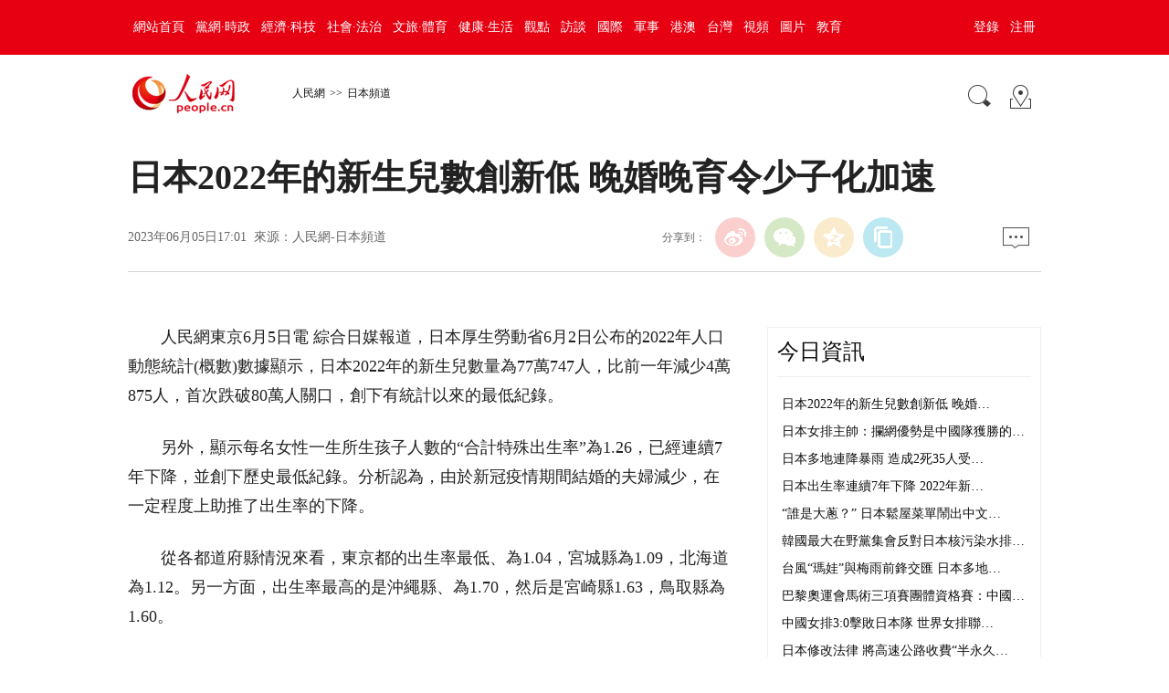

--- FILE ---
content_type: text/html
request_url: http://japan.people.com.cn/BIG5/n1/2023/0605/c35421-40006778.html
body_size: 7149
content:
<!DOCTYPE html PUBLIC "-//W3C//DTD XHTML 1.0 Transitional//EN" "http://www.w3.org/TR/xhtml1/DTD/xhtml1-transitional.dtd">
<html xmlns="http://www.w3.org/1999/xhtml">
<head>
<meta http-equiv="content-type" content="text/html;charset=UTF-8"/>
<meta http-equiv="Content-Language" content="utf-8" />
<meta content="all" name="robots" />
<title>日本2022年的新生兒數創新低 晚婚晚育令少子化加速--日本頻道--人民網 </title>
<meta name="keywords" content="" />
<meta name="description" content="人民網東京6月5日電綜合日媒報道，日本厚生勞動省6月2日公布的2022年人口動態統計(概數)數據顯示，日本2022年的新生兒數量為77萬747人，比前一年減少4萬875人，首次跌破80萬人關口，創下有" />
<meta name="copyright" content="人民網版權所有" />
<meta name="filetype" content="0">
<meta name="publishedtype" content="1">
<meta name="pagetype" content="1">
<meta name="catalogs" content="35421">
<meta name="contentid" content="40006778">
<meta name="publishdate" content="2023-06-05">
<meta name="author" content="104506">
<meta name="editor" content="556">
<meta name="source" content="來源：人民網-日本頻道 原創稿">
<meta name="sourcetype" content="105">
<meta name="renderer" content="webkit" />
<meta http-equiv="X-UA-Compatible" content="IE=edge,chrome=1" />
<meta name="viewport" content="width=device-width,initial-scale=1.0,minimum-scale=1.0,maximum-scale=1.0">
<!-- 調用樣式表 -->
<link rel="stylesheet"  href="http://www.people.com.cn/img/2016wb/page2020.css" type="text/css" media="all"  charset="utf-8" />

<script type="text/javascript" src='http://tools.people.cn/libs/jquery/1.7.1/jquery-1.7.1.min.js'></script>
<script type="text/javascript" src='http://www.people.com.cn/img/2016wb/main.js' charset='utf-8'></script>

</head>
<body>
<!--top-->
<div class="top_nav clearfix">
   <div class="w1000_320 white pos_re_login">
      <div class="fl" id="rwb_nav"><style type="text/css">
.top_nav div a{ padding:0 6px 0 6px;}
</style>
<a href="http://www.people.com.cn/" target="_blank">網站首頁</a><a href="http://cpc.people.com.cn/" target="_blank">黨網·時政</a><a href="http://finance.people.com.cn/" target="_blank">經濟·科技</a><a href="http://society.people.com.cn/" target="_blank">社會·法治</a><a href="http://ent.people.com.cn/" target="_blank">文旅·體育</a><a href="http://health.people.com.cn/" target="_blank">健康·生活</a><a href="http://opinion.people.com.cn/" target="_blank">觀點</a><a href="http://fangtan.people.com.cn/" target="_blank">訪談</a><a href="http://world.people.com.cn/" target="_blank">國際</a><a href="http://military.people.com.cn/" target="_blank">軍事</a><a href="http://hm.people.com.cn/" target="_blank">港澳</a><a href="http://tw.people.com.cn/" target="_blank">台灣</a><a href="http://v.people.cn/" target="_blank">視頻</a><a href="http://pic.people.com.cn/" target="_blank">圖片</a><a href="http://edu.people.com.cn/" target="_blank">教育</a></div>
      <div class="fr">
      	<div id="txz_dlq"><a id="login_button">登錄</a><a href="http://sso.people.com.cn/u/reg?appCode=ENw9NE44" target="_blank">注冊</a></div>
        <div id="txz_dlh" style="display:none;"><span id="loginMsg"></span> <a id="logout" target="_self">退出</a></div>
      </div>
      <div class="p_login" id="p_login">
            <div id="txz_dlq">
            <p>登錄人民網通行証 &nbsp;&nbsp;&nbsp;<a href="http://sso.people.com.cn/u/reg?appCode=ENw9NE44" class="red">立即注冊</a></p>
            <form name="loginForm" data-sso="loginForm" onssologin="loginSuccess()" onssoerror="alert(msg)">
            <p><input type="text" value="請輸入用戶名" onFocus="this.value='';this.style.color='#000';" onBlur="if(!value){value=defaultValue;this.style.color='#d0d0d0';}" name="username" data-suggest="off" /></p>
            <p><input type="password" value="" name="password"  /></p><span style="display:none;"><input type="checkbox" name="remember" checked="checked" value="1"/><label for="rememberMe">記住登錄狀態</label></span>
            <p><a href="http://sso.people.com.cn/u/findpwd/user">忘記密碼？</a></p>
            <p class="tc"><input type="submit" name="" value="登錄" class="people_button_sub"></p>
            </form>
            </div>
        </div>
   </div>
</div>
<script type="text/javascript" src="http://www.people.com.cn/img/2016wb/main_login.js" charset='utf-8'></script>
<!--top end-->
<!--banner-->
<!--banner end-->
<!--path-->
<div class="clearfix w1000_320 path path2 pos_re_search">
   <div class="fl">
   <span id="rwb_logo"><em><a href="http://www.people.com.cn" target="_blank"><img src="http://www.people.com.cn/img/2016wb/images/logo01.png" width="112" height="46" /></a></em><i><a href="http://www.people.com.cn" target="_blank"><img src="http://www.people.com.cn/img/2016wb/images/logo2.png" width="112" height="46" /></a></i></span>
   <span id="rwb_navpath"><a href="http://www.people.com.cn/" class="clink">人民網</a>&gt;&gt;<a href="http://japan.people.com.cn/" class="clink">日本頻道</a></span>
   </div>
   <div class="fr"><img src="http://www.people.com.cn/img/2016wb/images/icon01.gif" width="29" height="29" id="search_button" /><span id="rwb_map"><a href="http://www.people.com.cn/BIG5/138812/index.html" target="_blank"><img src="http://www.people.com.cn/img/2016wb/images/icon02.gif" width="29" height="29" /></a></span></div>
   <div class="p_search" id="p_search">
            <form action="http://search.people.com.cn/cnpeople/peoplesearch.do" name="searchForm" method="post"  target="_blank">
            <p><input class="people_input" name="keyword" Id="keyword" value="請輸入檢索內容" onFocus="this.value='';this.style.color='#000';" onBlur="if(!value){value=defaultValue;this.style.color='#d0d0d0';}" type="text" /></p>
            <p class="tc"><input type="submit" name="" value="站內檢索" class="people_button_sub"></p></form>
       </div>
</div>
<!--path end-->

<!--text_title-->
<div class="clearfix w1000_320 text_title">
	<h3 class="pre"></h3>
	<h1>日本2022年的新生兒數創新低 晚婚晚育令少子化加速</h1>
	<h4 class="sub"></h4>
    <p class="author"></p>
   <div class="box01">
      <div class="fl">2023年06月05日17:01&nbsp;&nbsp;來源：<a href="http://japan.people.com.cn/BIG5/index.html" target="_blank">人民網-日本頻道</a></div>
      <div class="fr">
         <div class="fx">
         <div id="ops_share"></div>
		 <script src="http://www.people.com.cn/img/2016wb/share_qr2019dwb.min.js" charset="utf-8"></script>
         </div>
         <div class="message" id="rwb_bbstop"><a href="http://bbs1.people.com.cn/postLink.do?nid=40006778" target="_blank"><img src="http://www.people.com.cn/img/2016wb/images/icon04.jpg" width="29" height="23"></a>&nbsp;</div>
      </div>
   </div>
</div>
<!--text_title end-->
<!--text_con-->
<div class="clearfix w1000_320 text_con">
   <!--text left-->
   <div class="fl text_con_left">
      <div class="box_con" id="rwb_zw">
        <div class="box_pic"></div>
        <p style="text-indent: 2em;">人民網東京6月5日電 綜合日媒報道，日本厚生勞動省6月2日公布的2022年人口動態統計(概數)數據顯示，日本2022年的新生兒數量為77萬747人，比前一年減少4萬875人，首次跌破80萬人關口，創下有統計以來的最低紀錄。</p>
<p style="text-indent: 2em;">另外，顯示每名女性一生所生孩子人數的“合計特殊出生率”為1.26，已經連續7年下降，並創下歷史最低紀錄。分析認為，由於新冠疫情期間結婚的夫婦減少，在一定程度上助推了出生率的下降。</p>
<p style="text-indent: 2em;">從各都道府縣情況來看，東京都的出生率最低、為1.04，宮城縣為1.09，北海道為1.12。另一方面，出生率最高的是沖繩縣、為1.70，然后是宮崎縣1.63，鳥取縣為1.60。</p>
<p style="text-indent: 2em;">據悉，日本的結婚登記數對之后的出生率的影響越來越明顯。2022年的結婚登記數為50萬4878對，比前一年增加3740對，雖然時隔兩年再次增長，但與新冠疫情爆發前的2019年（59萬9007對）相比差距明顯。因為新冠疫情引發的經濟停滯導致人們對未來產生不安，從而對人們的結婚願望也產生了影響。</p>
<p style="text-indent: 2em;">據統計，日本人的初婚平均年齡為丈夫31.1歲、妻子29.7歲，都超過了前一年。而生第一個孩子時的女性平均年齡和前一年持平、為30.9歲，繼續保持了歷史最高紀錄。日趨明顯的晚婚晚育化也令少子化加速。（編譯：陳建軍）</p><div class="zdfy clearfix"></div><center><table border="0" align="center" width="40%"><tr></tr></table></center>
        <div class="box_pic"></div>
        <div class="edit clearfix">(責編：許文金、孫璐)</div>
      </div>
      <script type="text/javascript">
		picbig();//小圖恢復原有寬度
		function picbig(){	
		if($(window).width() < 415){
			  if($(".sub").text().length == 0){
			  	$(".sub").css("padding-top","0px")
			  }
			  if($(".author").text().length == 0){
			  	$(".author").css("padding-top","0px")
			  }
			  $(".box_con p").each(function(index, element) {
				/*if ($(this).is(':has(img)')) {*/
				if ($(this).find('img').length > 0) {
					//console.log( $(".box_con p").index(this))
					$(".box_con p").eq($(".box_con p").index(this)).css("text-align","center");
				}
			  });
			  $(".box_con p img").each(function(index, element) {
				  var img = new Image();
				  img.src=$(this).attr("src");
				  $(this).load(function(){//圖片加載完成
					 if(img.width < $(".text_con_left").width() && img.width > 0 ){						
						$(this).css("width","auto")
					  }
				  });				  
			  });  
		  }	
		}
	  </script>
      <!--left-banner-->
      
      <!--left-banner end-->
      <!--下載-->
      <div class="box_down clearfix">
        <div class="fl"><span id="rwb_khd"><a href="http://www.people.com.cn/BIG5/123231/365206/index.html" target="_blank"><img src="http://www.people.com.cn/img/2016wb/images/icon06.png" width="40" height="40" /><i>人民日報客戶端下載</i></a></span><span id="rwb_sj"><a href="http://www.people.com.cn/BIG5/123231/365208/index.html" target="_blank"><img src="http://www.people.com.cn/img/2016wb/images/icon07.png" width="40" height="40" /><i>手機人民網</i></a></span><span id="rwb_sp"><a href="http://5g.people.cn/rmspdown/" target="_blank"><img src="http://www.people.com.cn/img/2016wb/images/icon08.png" width="40" height="40" /><i>人民視頻客戶端下載</i></a></span><span id="rwb_zy"><a href="http://www.people.cn/rmzy/download.html" target="_blank"><img src="/img/2016people/images/tubiao/zhiyun1.png" width="40" height="40"><i>人民智雲客戶端下載</i></a></span><span id="rwb_lyb"><a href="http://leaders.people.com.cn/BIG5/178291/407226/index.html" target="_blank"><img src="http://www.people.com.cn/img/2016people/images/tubiao/lybtb.png" width="40" height="40"><i>領導留言板客戶端下載</i></a></span><span id="rwb_zz"><a href="http://coo.people.cn/" target="_blank"><img src="http://www.people.com.cn/img/2016wb/images/tubiao/zhizuo1.png" width="40" height="40"><i>人民智作</i></a></span></div>
        <div class="fr" id="rwb_bbsbot"><a href="http://bbs1.people.com.cn/postLink.do?nid=40006778" target="_blank"><img src="http://www.people.com.cn/img/2016wb/images/icon04.jpg" width="29" height="23"></a>&nbsp;</div>
      </div>
       <!--下載 end-->
       <!--推薦閱讀 -->
       <div id="rwb_tjyd">
       
       </div>
       <!--推薦閱讀 end-->
       <!--left-banner-->
       
       <!--left-banner end-->
       <!--相關新聞-->
       <div id="rwb_xgxw">
       
       </div>
       <!--相關新聞 end-->
       <!--left-banner-->
       
       <!--left-banner end-->
        <!--精彩圖集-->
       <div id="rwb_jctj">
       <div class="clearfix box_piclist">
          <h2>精彩圖集</h2>
          <ul><li><a href="http://japan.people.com.cn/n1/2022/0926/c35421-32534397.html" target="_blank"><img src="/NMediaFile/2022/0929/MAIN202209290923520716482247480.jpg" width="214" height="143" border="0" alt="“2022年日中交流節”活動在東京舉行"/></a><a href="http://japan.people.com.cn/n1/2022/0926/c35421-32534397.html" target="_blank">“2022年日中交流節”活動在東京舉行</a></li>
<li><a href="http://japan.people.com.cn/n1/2022/0920/c35421-32530349.html" target="_blank"><img src="/NMediaFile/2022/0929/MAIN202209290927436369930753770.jpg" width="214" height="143" border="0" alt="“東京電玩展”時隔兩年恢復線下舉行"/></a><a href="http://japan.people.com.cn/n1/2022/0920/c35421-32530349.html" target="_blank">“東京電玩展”時隔兩年恢復線下舉行</a></li>
<li><a href="http://japan.people.com.cn/n1/2022/0920/c35421-32530305.html" target="_blank"><img src="/NMediaFile/2022/0929/MAIN202209290928498608015591422.jpg" width="214" height="143" border="0" alt="日本教授獲得“搞笑諾貝爾獎”"/></a><a href="http://japan.people.com.cn/n1/2022/0920/c35421-32530305.html" target="_blank">日本教授獲得“搞笑諾貝爾獎”</a></li>
<li><a href="http://japan.people.com.cn/n1/2022/0906/c35421-32520679.html" target="_blank"><img src="/NMediaFile/2022/0929/MAIN202209290933156544299089140.jpg" width="214" height="143" border="0" alt="“遇—王傳峰的世界”畫展開幕式"/></a><a href="http://japan.people.com.cn/n1/2022/0906/c35421-32520679.html" target="_blank">“遇—王傳峰的世界”畫展開幕式</a></li>
<li><a href="http://japan.people.com.cn/n1/2022/0822/c35421-32508604.html" target="_blank"><img src="/NMediaFile/2022/0929/MAIN202209290934330631558853173.jpg" width="214" height="143" border="0" alt="金澤市圖書館設立海洋主題繪本專區"/></a><a href="http://japan.people.com.cn/n1/2022/0822/c35421-32508604.html" target="_blank">金澤市圖書館設立海洋主題繪本專區</a></li>
<li><a href="http://japan.people.com.cn/n1/2022/0808/c35421-32497273.html" target="_blank"><img src="/NMediaFile/2022/0929/MAIN202209290935586983460746110.jpg" width="214" height="143" border="0" alt="名古屋“世界Cosplay峰會2022”"/></a><a href="http://japan.people.com.cn/n1/2022/0808/c35421-32497273.html" target="_blank">名古屋“世界Cosplay峰會2022”</a></li>
</ul>
       </div>
       </div>
       <!--精彩圖集 end-->
   </div>
   <!--text left end-->
   <!--text right-->
   <div class="fr text_con_right">
      <!--banner-->
      
      <!--banner end-->
      <!--right熱點推薦-->
      <div class="clearfix box_hot" id="rwb_rdtj" >
         <h2>今日資訊</h2>
         <ul>
            <li><a href='/BIG5/n1/2023/0605/c35421-40006778.html' target="_blank">日本2022年的新生兒數創新低 晚婚…</a></li>
<li><a href='/BIG5/n1/2023/0605/c35421-40006463.html' target="_blank">日本女排主帥：攔網優勢是中國隊獲勝的…</a></li>
<li><a href='/BIG5/n1/2023/0605/c35421-40006438.html' target="_blank"> 日本多地連降暴雨 造成2死35人受…</a></li>
<li><a href='/BIG5/n1/2023/0605/c35421-40006246.html' target="_blank">日本出生率連續7年下降 2022年新…</a></li>
<li><a href='/BIG5/n1/2023/0605/c35421-40006242.html' target="_blank">“誰是大蔥？” 日本鬆屋菜單鬧出中文…</a></li>
<li><a href='/BIG5/n1/2023/0605/c35421-40006182.html' target="_blank">韓國最大在野黨集會反對日本核污染水排…</a></li>
<li><a href='/BIG5/n1/2023/0605/c35421-40006168.html' target="_blank">台風“瑪娃”與梅雨前鋒交匯 日本多地…</a></li>
<li><a href='/BIG5/n1/2023/0605/c35421-40006164.html' target="_blank">巴黎奧運會馬術三項賽團體資格賽：中國…</a></li>
<li><a href='/BIG5/n1/2023/0605/c35421-40006163.html' target="_blank">中國女排3:0擊敗日本隊 世界女排聯…</a></li>
<li><a href='/BIG5/n1/2023/0602/c35421-40005207.html' target="_blank">日本修改法律 將高速公路收費“半永久…</a></li>


         </ul>
      </div>
      <!--right熱點推薦 end-->
      <!--banner-->
      <!--banner end-->
      <!--right精彩推薦-->
      <div class="clearfix box_pic02" id="rwb_jctjr" >
         <h2>精彩推薦</h2>
         <ul class="clearfix">
            <li><a href="http://japan.people.com.cn/n1/2022/1011/c35421-32543231.html" target="_blank"><img src="/NMediaFile/2022/1014/MAIN202210141457156377812597198.jpg" width="130" height="90" border="0" alt="火球劃過關東夜空"/></a><a href="http://japan.people.com.cn/n1/2022/1011/c35421-32543231.html" target="_blank">火球劃過關東夜空</a></li>
<li><a href="http://japan.people.com.cn/n1/2022/1010/c35421-32542492.html" target="_blank"><img src="/NMediaFile/2022/1014/MAIN202210141458376090394238759.jpg" width="130" height="90" border="0" alt="日本出現新一輪乒乓熱"/></a><a href="http://japan.people.com.cn/n1/2022/1010/c35421-32542492.html" target="_blank">日本出現新一輪乒乓熱</a></li>
<li><a href="http://japan.people.com.cn/n1/2022/1008/c35421-32540958.html" target="_blank"><img src="/NMediaFile/2022/1014/MAIN202210141500209784530512632.jpg" width="130" height="90" border="0" alt="FE將增設東京站賽事"/></a><a href="http://japan.people.com.cn/n1/2022/1008/c35421-32540958.html" target="_blank">FE將增設東京站賽事</a></li>
<li><a href="http://japan.people.com.cn/n1/2022/0901/c35421-32517469.html" target="_blank"><img src="/NMediaFile/2022/1014/MAIN202210141503402782091996108.jpg" width="130" height="90" border="0" alt="吉卜力公園3個園區竣工"/></a><a href="http://japan.people.com.cn/n1/2022/0901/c35421-32517469.html" target="_blank">吉卜力公園3個園區竣工</a></li>

         </ul>
      </div>
      <!--right精彩推薦 end-->
      <!--right視頻新聞-->
      <div class="clearfix box_pic03" id="rwb_sptj">
         <h2>視頻新聞</h2>
         <ul class="clearfix">
            <li><a href="https://apiapp.people.cn/a/a/m/content_wap_319427.shtml" target="_blank"><img src="/NMediaFile/2020/1214/MAIN202012141422173013348917548.jpg" width="125" height="95" border="0" alt="80秒看雪中武漢"/></a><i></i><a href="https://apiapp.people.cn/a/a/m/content_wap_319427.shtml" target="_blank"><p class="white"><img src="/img/2016wb/images/tvicon.png" />80秒看雪中武漢</p></a></li>
<li><a href="https://apiapp.people.cn/a/a/m/content_wap_319432.shtml" target="_blank"><img src="/NMediaFile/2020/1214/MAIN202012141422180011629189054.jpg" width="125" height="95" border="0" alt="幼兒自主能力大賽"/></a><i></i><a href="https://apiapp.people.cn/a/a/m/content_wap_319432.shtml" target="_blank"><p class="white"><img src="/img/2016wb/images/tvicon.png" />幼兒自主能力大賽</p></a></li>
<li><a href="https://apiapp.people.cn/a/a/m/content_wap_318019.shtml" target="_blank"><img src="/NMediaFile/2020/1214/MAIN202012141422183533213195453.jpg" width="125" height="95" border="0" alt="黔江迎萬畝霧凇"/></a><i></i><a href="https://apiapp.people.cn/a/a/m/content_wap_318019.shtml" target="_blank"><p class="white"><img src="/img/2016wb/images/tvicon.png" />黔江迎萬畝霧凇</p></a></li>
<li><a href="https://apiapp.people.cn/a/a/m/content_wap_318654.shtml" target="_blank"><img src="/NMediaFile/2020/1214/MAIN202012141422176490240796835.jpg" width="125" height="95" border="0" alt="80歲奶奶學英語"/></a><i></i><a href="https://apiapp.people.cn/a/a/m/content_wap_318654.shtml" target="_blank"><p class="white"><img src="/img/2016wb/images/tvicon.png" />80歲奶奶學英語</p></a></li>

          </ul>
          <ol class="clearfix">
             <li><a href='http://v.people.cn/BIG5/n1/2020/1209/c413792-31960779.html' target="_blank">2020奔跑瞬間盤點，哪個觸動了你？</a></li>
<li><a href='http://v.people.cn/BIG5/n1/2020/1209/c413792-31960783.html' target="_blank">8848.86米！致敬攀登高峰的中國人</a></li>
<li><a href='http://v.people.cn/BIG5/n1/2020/1210/c201221-31962188.html' target="_blank">旅客心臟不適 乘務員跪地40分鐘守護</a></li>

          </ol>
      </div>
      <!--right視頻新聞  end-->
      <!--banner-->
      
      <!--banner end-->
      <!--right熱點排行-->
      <div class="clearfix box_ol" id="rwb_rdph">
         <h2>熱點排行</h2>
         <ol class="ph_list">
            <li><!--1--><a href="http://politics.people.com.cn/BIG5/n1/2023/0605/c1001-40005909.html" target="_blank">“中國特色的關鍵就在於‘兩個結合’”</a></li><li><!--2--><a href="http://politics.people.com.cn/BIG5/n1/2023/0605/c1001-40005912.html" target="_blank">“推動中華文明重煥榮光”</a></li><li><!--3--><a href="http://politics.people.com.cn/BIG5/n1/2023/0605/c1001-40005927.html" title="李尚福在第二十屆香格裡拉對話會上作大會發言" target="_blank">李尚福在第二十屆香格裡拉對話會上作大會…</a></li><li><!--4--><a href="http://politics.people.com.cn/BIG5/n1/2023/0605/c1001-40005928.html" target="_blank">樓宇黨建發力  垂直社區聚力（一線調研）</a></li><li><!--5--><a href="http://politics.people.com.cn/BIG5/n1/2023/0605/c1001-40005936.html" title="深入學習貫徹習近平強軍思想  全力以赴推進實現建軍一百年奮斗目標" target="_blank">深入學習貫徹習近平強軍思想  全力以赴…</a></li>
         </ol>
      </div>
      <!--right熱點排行 end-->
      <!--banner-->
      
      <!--banner end-->
   </div>
   <!--text right end-->
</div>
<!--text_con end-->


<!--copyright-->
<div class="copyright clearfix w1000_320">
人 民 網 版 權 所 有 ，未 經 書 面 授 權 禁 止 使 用<br />
Copyright &copy; 1997-2023 by www.people.com.cn. all rights reserved
</div>


<!-- 微信分享 -->
<script src="http://www.people.com.cn/img/2016wb/jweixin-1.0.0.js" type="text/javascript"></script>
<script type="text/javascript">
var str="日本2022年的新生兒數創新低 晚婚晚育令少子化加速--日本頻道--人民網 ";
var str1="日本2022年的新生兒數創新低 晚婚晚育令少子化加速";
str=str.replace(/&nbsp;/g," ")
str=str.replace(/&quot;/g,'"')
str=str.replace(/<br>/g,"")
str1=str1.replace("&nbsp;"," ")
str1=str1.replace(/&quot;/g,'"')
str1=str1.replace(/<br>/g,"")
var wxData = {
	"imgUrl": "http://www.people.com.cn/img/2016wb/images/logo_share.jpg", // 200x200
	"link": window.location.href,
	"desc": "" + str + "",
	"title": "" + str1 + ""
};
</script>
<script src="http://www.people.com.cn/img/2016wb/WeiXinData2020.js" type="text/javascript"></script>

<img src="http://counter.people.cn:8000/c.gif?id=40006778" width=0 height=0 style="display:none;">
<script src="http://tools.people.com.cn/css/2010tianrun/webdig_test.js" language="javascript" type="text/javascript" async></script>

<!--baidu cloud-->

<script src="http://log.people.cn/open/js/embedding-3.0.3-min.js" charset="utf-8"></script>
<script src="/img/2021maidian/embed-0.1.js" charset="utf-8"></script>
<!--2017統計代碼文章-->
<!--2017統計代碼-->
<script language="javascript">
var _paq = _paq || [];
window['_paq'] = _paq;
_paq.push(['appkey', 'UAR-000179_957']);
_paq.push(['cata', '69272']);
_paq.push(['attr', 'itemid='+40006778]);
_paq.push(['trackPV']);
(function() {
var pa = document.createElement('script'); pa.type = 'text/javascript'; pa.async = true;
pa.src = ('https:' == document.location.protocol ? 'https://' : 'http://') + 'js.people.cn/js/pa.js';
var s = document.getElementsByTagName('script')[0]; s.parentNode.insertBefore(pa, s);
})();
</script>
<script defer async type="text/javascript" src="http://tools.people.com.cn/wza/assist.js?sid=2716&pos=left&bar=0"></script>
</body>
</html>